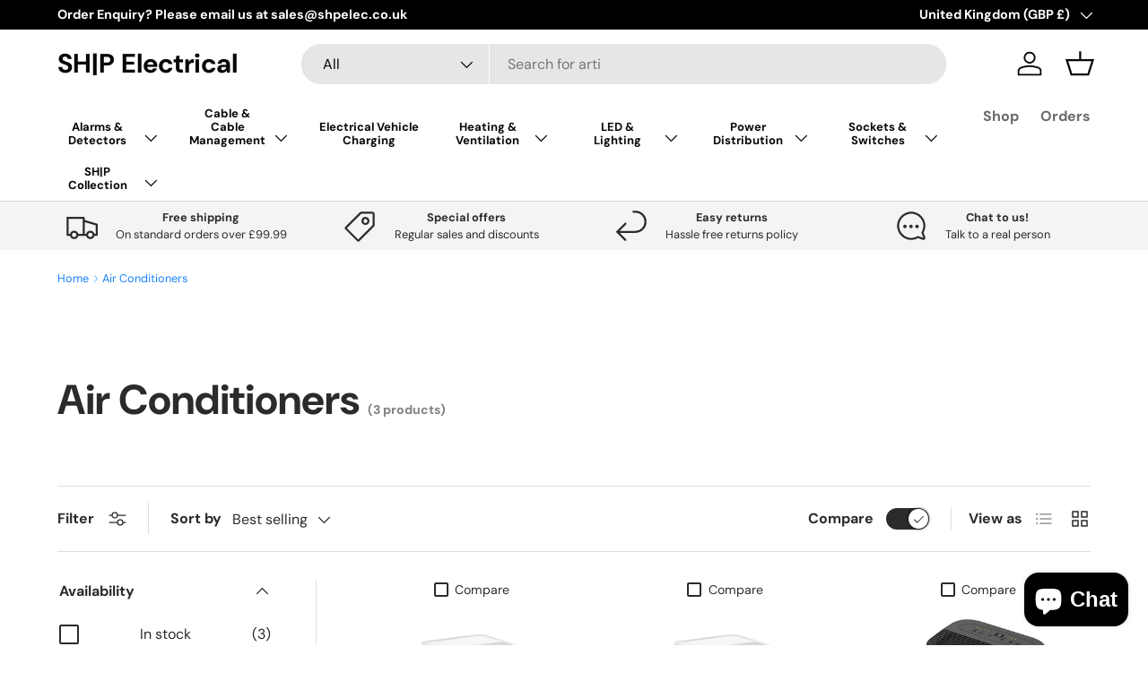

--- FILE ---
content_type: text/javascript
request_url: https://www.shpelec.co.uk/cdn/shop/t/28/assets/price-range.js?v=102923782352997428131733230581
body_size: -223
content:
if(!customElements.get("price-range")){class PriceRange extends HTMLElement{constructor(){super(),window.initLazyScript(this,this.init.bind(this))}init(){this.minNumberInput=document.getElementById("price-range-number-min"),this.maxNumberInput=document.getElementById("price-range-number-max"),this.minSliderInput=document.getElementById("price-range-slider-min"),this.maxSliderInput=document.getElementById("price-range-slider-max"),this.minValue=Number(this.minNumberInput.min),this.maxValue=Number(this.maxNumberInput.max),this.timeout=null,this.addEventListener("input",this.handleInput.bind(this))}handleInput(evt){evt.detail!==void 0?(clearTimeout(this.timeout),this.timeout=setTimeout(()=>{this.updateSliderInputs(evt),this.updateNumberInputs()},500)):(this.updateSliderInputs(evt),this.updateNumberInputs())}updateNumberInputs(){this.minNumberInput.value=this.minSliderInput.value!==this.minNumberInput.min?this.minSliderInput.value:null,this.maxNumberInput.value=this.maxSliderInput.value!==this.maxNumberInput.max?this.maxSliderInput.value:null}updateSliderInputs(evt){const minValue=parseInt(this.minNumberInput.value,10),maxValue=parseInt(this.maxNumberInput.value,10);minValue>maxValue-10&&(evt.target===this.minNumberInput?(this.maxSliderInput.value=minValue+10,maxValue===this.maxValue&&(this.minSliderInput.value=this.maxValue-10)):this.minSliderInput.value=maxValue-10),maxValue<minValue+10&&(evt.target===this.maxNumberInput?(this.minSliderInput.value=maxValue-10,minValue===this.minValue&&(this.maxSliderInput.value=10)):this.maxSliderInput.value=minValue+10),evt.target===this.minNumberInput&&(this.minSliderInput.value=minValue||Number(this.minNumberInput.min)),evt.target===this.maxNumberInput&&(this.maxSliderInput.value=maxValue||Number(this.maxNumberInput.max))}}customElements.define("price-range",PriceRange)}
//# sourceMappingURL=/cdn/shop/t/28/assets/price-range.js.map?v=102923782352997428131733230581


--- FILE ---
content_type: application/x-javascript; charset=utf-8
request_url: https://bundler.nice-team.net/app/shop/status/st-electricals.myshopify.com.js?1768875346
body_size: -353
content:
var bundler_settings_updated='1766782078c';